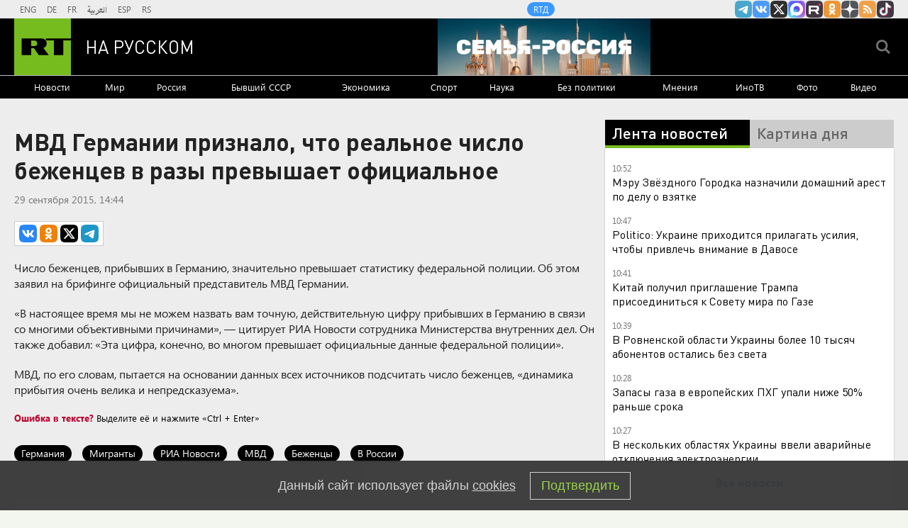

--- FILE ---
content_type: text/html
request_url: https://tns-counter.ru/nc01a**R%3Eundefined*rt_ru/ru/UTF-8/tmsec=rt_ru/840575853***
body_size: -73
content:
8BBB670C696F350BX1768895755:8BBB670C696F350BX1768895755

--- FILE ---
content_type: application/javascript
request_url: https://smi2.ru/counter/settings?payload=CMi7Ahij4pzTvTM6JDY4MjZlMDNlLTcxMzAtNGZkMC1hZGUwLTVlNzZhY2I4ZGE1Zg&cb=_callbacks____0mkmav252
body_size: 1509
content:
_callbacks____0mkmav252("[base64]");

--- FILE ---
content_type: application/javascript; charset=utf-8
request_url: https://mediametrics.ru/partner/inject/online.jsonp.ru.js
body_size: 3693
content:
callbackJsonpMediametrics( [{"id": "30467627", "image": "//mediametrics.ru/partner/inject/img/30467627.jpg", "title": "В зоне СВО погиб доброволец из Белорецка Максим Коротков", "source": "newsbash.ru", "link": "//mediametrics.ru/click;mmet/site_ru?//mediametrics.ru/rating/ru/online.html?article=30467627", "favicon": "//mediametrics.ru/favicon/newsbash.ru.ico"},{"id": "80294555", "image": "//mediametrics.ru/partner/inject/img/80294555.jpg", "title": "Лютые морозы в России: где столбик термометра показывает -55°", "source": "cvn21.ru", "link": "//mediametrics.ru/click;mmet/site_ru?//mediametrics.ru/rating/ru/online.html?article=80294555", "favicon": "//mediametrics.ru/favicon/cvn21.ru.ico"},{"id": "3005685", "image": "//mediametrics.ru/partner/inject/img/3005685.jpg", "title": "«Пора ей найти замену»: в Британии хотят отставки Каллас, потому что она бредит Россией", "source": "chelyabinsk-news.ru", "link": "//mediametrics.ru/click;mmet/site_ru?//mediametrics.ru/rating/ru/online.html?article=3005685", "favicon": "//mediametrics.ru/favicon/chelyabinsk-news.ru.ico"},{"id": "49611854", "image": "//mediametrics.ru/partner/inject/img/49611854.jpg", "title": "Русские спутники доводят командование НАТО до исступления — настолько пугающими выглядят их маневры", "source": "svpressa.ru", "link": "//mediametrics.ru/click;mmet/site_ru?//mediametrics.ru/rating/ru/online.html?article=49611854", "favicon": "//mediametrics.ru/favicon/svpressa.ru.ico"},{"id": "40625254", "image": "//mediametrics.ru/partner/inject/img/40625254.jpg", "title": "Дружным маршем на дно. Зачем Европа ищет контактов с Россией?", "source": "ms-news.ru", "link": "//mediametrics.ru/click;mmet/site_ru?//mediametrics.ru/rating/ru/online.html?article=40625254", "favicon": "//mediametrics.ru/favicon/ms-news.ru.ico"},{"id": "50624909", "image": "//mediametrics.ru/partner/inject/img/50624909.jpg", "title": "«Ситуация аховая»: пилот объяснил расконсервацию старых лайнеров в РФ", "source": "new-days.ru", "link": "//mediametrics.ru/click;mmet/site_ru?//mediametrics.ru/rating/ru/online.html?article=50624909", "favicon": "//mediametrics.ru/favicon/new-days.ru.ico"},{"id": "30785977", "image": "//mediametrics.ru/partner/inject/img/30785977.jpg", "title": "Уволенный генерал рвётся в армию через «задний ход»? Кадыров: «Его там и рядом не было»", "source": "ufa-news.ru", "link": "//mediametrics.ru/click;mmet/site_ru?//mediametrics.ru/rating/ru/online.html?article=30785977", "favicon": "//mediametrics.ru/favicon/ufa-news.ru.ico"},{"id": "31040153", "image": "//mediametrics.ru/partner/inject/img/31040153.jpg", "title": "Ещё один удар – и ничего? Похороны энергетики Украины преждевременны: «В Харькове горит свет»", "source": "omsnews.ru", "link": "//mediametrics.ru/click;mmet/site_ru?//mediametrics.ru/rating/ru/online.html?article=31040153", "favicon": "//mediametrics.ru/favicon/omsnews.ru.ico"},{"id": "79514395", "image": "//mediametrics.ru/partner/inject/img/79514395.jpg", "title": "До Славянска осталось 30 км. Сырский уже в ловушке?", "source": "donnov.ru", "link": "//mediametrics.ru/click;mmet/site_ru?//mediametrics.ru/rating/ru/online.html?article=79514395", "favicon": "//mediametrics.ru/favicon/donnov.ru.ico"},{"id": "69012357", "image": "//mediametrics.ru/partner/inject/img/69012357.jpg", "title": "Трамп выдвинул ультиматум членам НАТО: реакция Путина стала неожиданностью", "source": "ufa-news.ru", "link": "//mediametrics.ru/click;mmet/site_ru?//mediametrics.ru/rating/ru/online.html?article=69012357", "favicon": "//mediametrics.ru/favicon/ufa-news.ru.ico"},{"id": "35719166", "image": "//mediametrics.ru/partner/inject/img/35719166.jpg", "title": "Завершена многомесячная история: недвижимость Ларисы Долиной официально перешла к покупательнице", "source": "ufa-news.ru", "link": "//mediametrics.ru/click;mmet/site_ru?//mediametrics.ru/rating/ru/online.html?article=35719166", "favicon": "//mediametrics.ru/favicon/ufa-news.ru.ico"},{"id": "75338943", "image": "//mediametrics.ru/partner/inject/img/75338943.jpg", "title": "Небо в огне: 21 января россияне увидят полярные сияния в центре страны", "source": "new-days.ru", "link": "//mediametrics.ru/click;mmet/site_ru?//mediametrics.ru/rating/ru/online.html?article=75338943", "favicon": "//mediametrics.ru/favicon/new-days.ru.ico"},{"id": "5090508", "image": "//mediametrics.ru/partner/inject/img/5090508.jpg", "title": "Не нефть, а медь стала новым «золотом» в ХХI веке. Но Россия и здесь не игрок, а сырьевой придаток", "source": "cvn21.ru", "link": "//mediametrics.ru/click;mmet/site_ru?//mediametrics.ru/rating/ru/online.html?article=5090508", "favicon": "//mediametrics.ru/favicon/cvn21.ru.ico"},{"id": "23558415", "image": "//mediametrics.ru/partner/inject/img/23558415.jpg", "title": "Почему молчит Колокольцев? Полицейского просто предали. Представить такое в США невозможно", "source": "chelyabinsk-news.ru", "link": "//mediametrics.ru/click;mmet/site_ru?//mediametrics.ru/rating/ru/online.html?article=23558415", "favicon": "//mediametrics.ru/favicon/chelyabinsk-news.ru.ico"},{"id": "36601128", "image": "//mediametrics.ru/partner/inject/img/36601128.jpg", "title": "«Флагман культуры» ударил в спину России: Чиновники закрыли глаза на предательство «гения». Амнистия пришла из Москвы", "source": "ufa-news.ru", "link": "//mediametrics.ru/click;mmet/site_ru?//mediametrics.ru/rating/ru/online.html?article=36601128", "favicon": "//mediametrics.ru/favicon/ufa-news.ru.ico"},{"id": "47421030", "image": "//mediametrics.ru/partner/inject/img/47421030.jpg", "title": "Почему платить за квартиру в 2026 году придется больше? Объясняем причины двух повышений", "source": "omsnews.ru", "link": "//mediametrics.ru/click;mmet/site_ru?//mediametrics.ru/rating/ru/online.html?article=47421030", "favicon": "//mediametrics.ru/favicon/omsnews.ru.ico"},{"id": "45908691", "image": "//mediametrics.ru/partner/inject/img/45908691.jpg", "title": "«Обвальная дедолларизация»: почему доллар теряет статус главной мировой валюты и что придет ему на смену", "source": "ms-news.ru", "link": "//mediametrics.ru/click;mmet/site_ru?//mediametrics.ru/rating/ru/online.html?article=45908691", "favicon": "//mediametrics.ru/favicon/ms-news.ru.ico"},{"id": "73860266", "image": "//mediametrics.ru/partner/inject/img/73860266.jpg", "title": "Об этом не скажут официально. Бой русских с американцами длился четыре часа. «Никакой поддержки оказано не было»", "source": "thisnews.ru", "link": "//mediametrics.ru/click;mmet/site_ru?//mediametrics.ru/rating/ru/online.html?article=73860266", "favicon": "//mediametrics.ru/favicon/thisnews.ru.ico"},{"id": "78543185", "image": "//mediametrics.ru/partner/inject/img/78543185.jpg", "title": "Победа для Путина: Европа может нанести удар по госдолгу США", "source": "omsnews.ru", "link": "//mediametrics.ru/click;mmet/site_ru?//mediametrics.ru/rating/ru/online.html?article=78543185", "favicon": "//mediametrics.ru/favicon/omsnews.ru.ico"},{"id": "68844092", "image": "//mediametrics.ru/partner/inject/img/68844092.jpg", "title": "Приостановлена работа роддома в Новокузнецке, где скончались девять новорожденных", "source": "cvn21.ru", "link": "//mediametrics.ru/click;mmet/site_ru?//mediametrics.ru/rating/ru/online.html?article=68844092", "favicon": "//mediametrics.ru/favicon/cvn21.ru.ico"},{"id": "78639715", "image": "//mediametrics.ru/partner/inject/img/78639715.jpg", "title": "В Карелии пропал рыбак: найдены его рукавицы", "source": "gubdaily.ru", "link": "//mediametrics.ru/click;mmet/site_ru?//mediametrics.ru/rating/ru/online.html?article=78639715", "favicon": "//mediametrics.ru/favicon/gubdaily.ru.ico"},{"id": "36281118", "image": "//mediametrics.ru/partner/inject/img/36281118.jpg", "title": "Мишустин спас экономику от краха: ковидный хаос и военный вызов — итоги юбилея правительства", "source": "astsite.ru", "link": "//mediametrics.ru/click;mmet/site_ru?//mediametrics.ru/rating/ru/online.html?article=36281118", "favicon": "//mediametrics.ru/favicon/astsite.ru.ico"},{"id": "9541463", "image": "//mediametrics.ru/partner/inject/img/9541463.jpg", "title": "Трамп оказался «своим»: Россия — в выигрыше", "source": "dailsmi.ru", "link": "//mediametrics.ru/click;mmet/site_ru?//mediametrics.ru/rating/ru/online.html?article=9541463", "favicon": "//mediametrics.ru/favicon/dailsmi.ru.ico"},{"id": "79189917", "image": "//mediametrics.ru/partner/inject/img/79189917.jpg", "title": "«Орешник» попал в «цель»: Европа посылает Трампа и ждёт ответа Путина", "source": "ms-news.ru", "link": "//mediametrics.ru/click;mmet/site_ru?//mediametrics.ru/rating/ru/online.html?article=79189917", "favicon": "//mediametrics.ru/favicon/ms-news.ru.ico"},{"id": "74587755", "image": "//mediametrics.ru/partner/inject/img/74587755.jpg", "title": "«Орешник» изменил всё. Настоящая цель удара по Львову: «Половины F-16 нет, Трамп делает заявление»", "source": "new-days.ru", "link": "//mediametrics.ru/click;mmet/site_ru?//mediametrics.ru/rating/ru/online.html?article=74587755", "favicon": "//mediametrics.ru/favicon/new-days.ru.ico"},{"id": "42694475", "image": "//mediametrics.ru/partner/inject/img/42694475.jpg", "title": "Важные перемены для пассажиров: что изменится в российских авиаперелетах с 1 марта", "source": "kursknov.ru", "link": "//mediametrics.ru/click;mmet/site_ru?//mediametrics.ru/rating/ru/online.html?article=42694475", "favicon": "//mediametrics.ru/favicon/kursknov.ru.ico"},{"id": "56504199", "image": "//mediametrics.ru/partner/inject/img/56504199.jpg", "title": "Тихий переполох в банках: почему у миллионов россиян внезапно заблокировали карты", "source": "thisnews.ru", "link": "//mediametrics.ru/click;mmet/site_ru?//mediametrics.ru/rating/ru/online.html?article=56504199", "favicon": "//mediametrics.ru/favicon/thisnews.ru.ico"},{"id": "28989610", "image": "//mediametrics.ru/partner/inject/img/28989610.jpg", "title": "Дело &quot;готов-каннибалов”: где сегодня убийцы Карины Будучьян", "source": "www.mk.ru", "link": "//mediametrics.ru/click;mmet/site_ru?//mediametrics.ru/rating/ru/online.html?article=28989610", "favicon": "//mediametrics.ru/favicon/www.mk.ru.ico"},{"id": "11867509", "image": "//mediametrics.ru/partner/inject/img/11867509.jpg", "title": "Солнечная вспышка вызовет серию магнитных бурь: пик геомагнитных возмущений ожидается 22 января", "source": "chelyabinsk-news.ru", "link": "//mediametrics.ru/click;mmet/site_ru?//mediametrics.ru/rating/ru/online.html?article=11867509", "favicon": "//mediametrics.ru/favicon/chelyabinsk-news.ru.ico"},{"id": "63371178", "image": "//mediametrics.ru/partner/inject/img/63371178.jpg", "title": "«Янып торган яшьләр китә...» – КВНчы Ленар Галәветдинов һәлак", "source": "intertat.tatar", "link": "//mediametrics.ru/click;mmet/site_ru?//mediametrics.ru/rating/ru/online.html?article=63371178", "favicon": "//mediametrics.ru/favicon/intertat.tatar.ico"},{"id": "78557398", "image": "//mediametrics.ru/partner/inject/img/78557398.jpg", "title": "Будут отставки. В Кремле приняли принципиальное решение. «Золотые мальчики» подставили отцов. Кличко: бегите из Киева", "source": "ms-news.ru", "link": "//mediametrics.ru/click;mmet/site_ru?//mediametrics.ru/rating/ru/online.html?article=78557398", "favicon": "//mediametrics.ru/favicon/ms-news.ru.ico"},{"id": "86716289", "image": "//mediametrics.ru/partner/inject/img/86716289.jpg", "title": "В США восхитились танком из РФ: у нового 1E3 Abrams нет шансов против российской «Арматы»", "source": "thisnews.ru", "link": "//mediametrics.ru/click;mmet/site_ru?//mediametrics.ru/rating/ru/online.html?article=86716289", "favicon": "//mediametrics.ru/favicon/thisnews.ru.ico"}] );